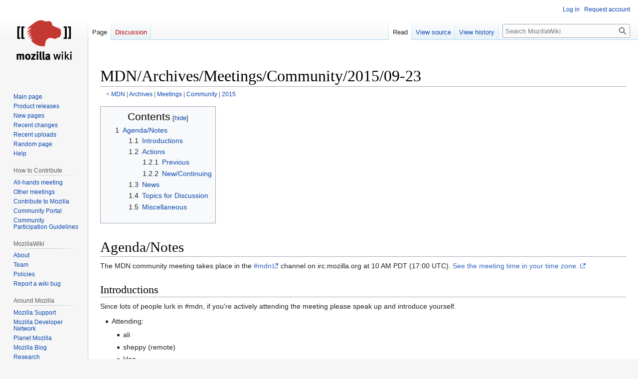

--- FILE ---
content_type: text/html; charset=UTF-8
request_url: http://wiki.mozilla.org/MDN/Archives/Meetings/Community/2015/09-23
body_size: 7321
content:
<!DOCTYPE html>
<html class="client-nojs" lang="en" dir="ltr">
<head>
<meta charset="UTF-8"/>
<title>MDN/Archives/Meetings/Community/2015/09-23 - MozillaWiki</title>
<script>document.documentElement.className="client-js";RLCONF={"wgBreakFrames":false,"wgSeparatorTransformTable":["",""],"wgDigitTransformTable":["",""],"wgDefaultDateFormat":"dmy","wgMonthNames":["","January","February","March","April","May","June","July","August","September","October","November","December"],"wgRequestId":"312223bd5cd24eda2220bd44","wgCSPNonce":false,"wgCanonicalNamespace":"","wgCanonicalSpecialPageName":false,"wgNamespaceNumber":0,"wgPageName":"MDN/Archives/Meetings/Community/2015/09-23","wgTitle":"MDN/Archives/Meetings/Community/2015/09-23","wgCurRevisionId":1118284,"wgRevisionId":1118284,"wgArticleId":240589,"wgIsArticle":true,"wgIsRedirect":false,"wgAction":"view","wgUserName":null,"wgUserGroups":["*"],"wgCategories":[],"wgPageContentLanguage":"en","wgPageContentModel":"wikitext","wgRelevantPageName":"MDN/Archives/Meetings/Community/2015/09-23","wgRelevantArticleId":240589,"wgIsProbablyEditable":false,"wgRelevantPageIsProbablyEditable":false,"wgRestrictionEdit":[],
"wgRestrictionMove":[],"wgPageFormsTargetName":null,"wgPageFormsAutocompleteValues":[],"wgPageFormsAutocompleteOnAllChars":false,"wgPageFormsFieldProperties":[],"wgPageFormsCargoFields":[],"wgPageFormsDependentFields":[],"wgPageFormsCalendarValues":[],"wgPageFormsCalendarParams":[],"wgPageFormsCalendarHTML":null,"wgPageFormsGridValues":[],"wgPageFormsGridParams":[],"wgPageFormsContLangYes":null,"wgPageFormsContLangNo":null,"wgPageFormsContLangMonths":[],"wgPageFormsHeightForMinimizingInstances":800,"wgPageFormsShowOnSelect":[],"wgPageFormsScriptPath":"/extensions/PageForms","edgValues":null,"wgPageFormsEDSettings":null,"wgAmericanDates":false,"wgMFDisplayWikibaseDescriptions":{"search":false,"nearby":false,"watchlist":false,"tagline":false},"wgVector2022PreviewPages":[]};RLSTATE={"site.styles":"ready","user.styles":"ready","user":"ready","user.options":"loading","skins.vector.styles.legacy":"ready"};RLPAGEMODULES=["site","mediawiki.page.ready","mediawiki.toc","skins.vector.legacy.js",
"ext.Bugzilla"];</script>
<script>(RLQ=window.RLQ||[]).push(function(){mw.loader.implement("user.options@12s5i",function($,jQuery,require,module){mw.user.tokens.set({"patrolToken":"+\\","watchToken":"+\\","csrfToken":"+\\"});});});</script>
<link rel="stylesheet" href="/load.php?lang=en&amp;modules=skins.vector.styles.legacy&amp;only=styles&amp;skin=vector"/>
<script async="" src="/load.php?lang=en&amp;modules=startup&amp;only=scripts&amp;raw=1&amp;skin=vector"></script>
<meta name="ResourceLoaderDynamicStyles" content=""/>
<link rel="stylesheet" href="/load.php?lang=en&amp;modules=site.styles&amp;only=styles&amp;skin=vector"/>
<meta name="generator" content="MediaWiki 1.39.10"/>
<meta name="format-detection" content="telephone=no"/>
<meta name="viewport" content="width=1000"/>
<link rel="icon" href="/images/favicon.ico"/>
<link rel="search" type="application/opensearchdescription+xml" href="/opensearch_desc.php" title="MozillaWiki (en)"/>
<link rel="EditURI" type="application/rsd+xml" href="https://wiki.mozilla.org/api.php?action=rsd"/>
<link rel="alternate" type="application/atom+xml" title="MozillaWiki Atom feed" href="/index.php?title=Special:RecentChanges&amp;feed=atom"/>
</head>
<body class="mediawiki ltr sitedir-ltr mw-hide-empty-elt ns-0 ns-subject page-MDN_Archives_Meetings_Community_2015_09-23 rootpage-MDN skin-vector action-view skin-vector-legacy vector-feature-language-in-header-enabled vector-feature-language-in-main-page-header-disabled vector-feature-language-alert-in-sidebar-disabled vector-feature-sticky-header-disabled vector-feature-sticky-header-edit-disabled vector-feature-table-of-contents-disabled vector-feature-visual-enhancement-next-disabled"><div id="mw-page-base" class="noprint"></div>
<div id="mw-head-base" class="noprint"></div>
<div id="content" class="mw-body" role="main">
	<a id="top"></a>
	<div id="siteNotice"></div>
	<div class="mw-indicators">
	</div>
	<h1 id="firstHeading" class="firstHeading mw-first-heading"><span class="mw-page-title-main">MDN/Archives/Meetings/Community/2015/09-23</span></h1>
	<div id="bodyContent" class="vector-body">
		<div id="siteSub" class="noprint">From MozillaWiki</div>
		<div id="contentSub"><span class="subpages">&lt; <a href="/MDN" title="MDN">MDN</a>&lrm; | <a href="/MDN/Archives" title="MDN/Archives">Archives</a>&lrm; | <a href="/MDN/Archives/Meetings" class="mw-redirect" title="MDN/Archives/Meetings">Meetings</a>&lrm; | <a href="/MDN/Archives/Meetings/Community" title="MDN/Archives/Meetings/Community">Community</a>&lrm; | <a href="/MDN/Archives/Meetings/Community/2015" title="MDN/Archives/Meetings/Community/2015">2015</a></span></div>
		<div id="contentSub2"></div>
		
		<div id="jump-to-nav"></div>
		<a class="mw-jump-link" href="#mw-head">Jump to navigation</a>
		<a class="mw-jump-link" href="#searchInput">Jump to search</a>
		<div id="mw-content-text" class="mw-body-content mw-content-ltr" lang="en" dir="ltr"><div class="mw-parser-output"><div id="toc" class="toc" role="navigation" aria-labelledby="mw-toc-heading"><input type="checkbox" role="button" id="toctogglecheckbox" class="toctogglecheckbox" style="display:none" /><div class="toctitle" lang="en" dir="ltr"><h2 id="mw-toc-heading">Contents</h2><span class="toctogglespan"><label class="toctogglelabel" for="toctogglecheckbox"></label></span></div>
<ul>
<li class="toclevel-1 tocsection-1"><a href="#Agenda/Notes"><span class="tocnumber">1</span> <span class="toctext">Agenda/Notes</span></a>
<ul>
<li class="toclevel-2 tocsection-2"><a href="#Introductions"><span class="tocnumber">1.1</span> <span class="toctext">Introductions</span></a></li>
<li class="toclevel-2 tocsection-3"><a href="#Actions"><span class="tocnumber">1.2</span> <span class="toctext">Actions</span></a>
<ul>
<li class="toclevel-3 tocsection-4"><a href="#Previous"><span class="tocnumber">1.2.1</span> <span class="toctext">Previous</span></a></li>
<li class="toclevel-3 tocsection-5"><a href="#New/Continuing"><span class="tocnumber">1.2.2</span> <span class="toctext">New/Continuing</span></a></li>
</ul>
</li>
<li class="toclevel-2 tocsection-6"><a href="#News"><span class="tocnumber">1.3</span> <span class="toctext">News</span></a></li>
<li class="toclevel-2 tocsection-7"><a href="#Topics_for_Discussion"><span class="tocnumber">1.4</span> <span class="toctext">Topics for Discussion</span></a></li>
<li class="toclevel-2 tocsection-8"><a href="#Miscellaneous"><span class="tocnumber">1.5</span> <span class="toctext">Miscellaneous</span></a></li>
</ul>
</li>
</ul>
</div>

<h1><span id="Agenda.2FNotes"></span><span class="mw-headline" id="Agenda/Notes">Agenda/Notes</span></h1>
<p>The MDN community meeting takes place in the <a rel="nofollow" class="external text" href="irc://irc.mozilla.org/mdn">#mdn</a> channel on irc.mozilla.org at 10 AM PDT (17:00 UTC). <a rel="nofollow" class="external text" href="http://arewemeetingyet.com/Los%20Angeles/2015-08-26/10:00/b/MDN%20Community%20meeting">See the meeting time in your time zone.</a> 
</p>
<h2><span class="mw-headline" id="Introductions">Introductions</span></h2>
<p>Since lots of people lurk in #mdn, if you're actively attending the meeting please speak up and introduce yourself.
</p>
<ul><li>Attending:
<ul><li>ali</li>
<li>sheppy (remote)</li>
<li>klez</li>
<li>teoli</li></ul></li></ul>
<h2><span class="mw-headline" id="Actions">Actions</span></h2>
<h3><span class="mw-headline" id="Previous">Previous</span></h3>
<ul><li class="mw-empty-elt"></li></ul>
<h3><span id="New.2FContinuing"></span><span class="mw-headline" id="New/Continuing">New/Continuing</span></h3>
<h2><span class="mw-headline" id="News">News</span></h2>
<p>Note items here that you want to be sure the community is aware of. We won't rehash what's listed here, but may raise and discuss questions about these items.
</p>
<ul><li>Mozilla's first web dev conference <a rel="nofollow" class="external text" href="https://viewsourceconf.org">View Source conference</a> in Portland, Or. Nov 2-4.
<ul><li>several MDN folks speaking and hosting discussions (and organizing the conference,too)</li>
<li>local folks can volunteer: <a rel="nofollow" class="external free" href="https://docs.google.com/a/mozilla.com/forms/d/1j8FtvYQlhHo5U-kUYRob3j8DdvMuBbjQRED36b6sPDE/viewform">https://docs.google.com/a/mozilla.com/forms/d/1j8FtvYQlhHo5U-kUYRob3j8DdvMuBbjQRED36b6sPDE/viewform</a></li>
<li>discount for MDN users/volunteers (register with MDN25 code)</li>
<li>Please to promote the event to networks, friends, coworkers, etc!!!</li></ul></li>
<li>MozFest in London November 6 &amp; 7: teoli &amp; fscholz have a session</li>
<li>Quick links for APIs.
<ul><li>Default sidebar for API overview pages. Called <a href="/index.php?title=Template:DefaultAPISidebar(%27API_Name%27)&amp;action=edit&amp;redlink=1" class="new" title="Template:DefaultAPISidebar(&#39;API Name&#39;) (page does not exist)">Template:DefaultAPISidebar('API Name')</a></li>
<li>This work well for all simple API, that have a couple of guides and some reference</li>
<li>Example of use: <a rel="nofollow" class="external free" href="https://developer.mozilla.org/en-US/docs/Web/API/Audio_Channels_API">https://developer.mozilla.org/en-US/docs/Web/API/Audio_Channels_API</a></li>
<li>The parameter is the API name as it appears in the <a rel="nofollow" class="external text" href="https://developer.mozilla.org/en-US/docs/Template:GroupData">GroupData JSON DB</a></li>
<li>This DB has 108 APIs &amp; will speed the creation of overview pages for simple API (like Audio Channels)</li>
<li>For large APIs, we will still need to build more complex sidebars, like for WebRTC: <a rel="nofollow" class="external free" href="https://developer.mozilla.org/en-US/docs/Web/API/WebRTC_API">https://developer.mozilla.org/en-US/docs/Web/API/WebRTC_API</a></li>
<li>If you see APIs or Guides without sidebars, please add it (or ask for help).</li>
<li>If you see errors or discover guides that should be added to GroupData, just ask on IRC, e-mail or file a doc bug.</li>
<li>next step: Creating a meta-documentation page about the structure of an overview page. Once this meta-doc page we can make a big call for help.</li></ul></li>
<li>MDN 10th Anniversary shirts are finally here!
<ul><li>Will be running a campaign on Twitter giving away shirts to people who post photos of MDN swag</li>
<li>current contributors will get shirts, of course.</li></ul></li></ul>
<h2><span class="mw-headline" id="Topics_for_Discussion">Topics for Discussion</span></h2>
<p>Are you facing a challenge with something related to MDN, or need help from others in the community? Please bring it up for discussion.
</p>
<ul><li>meeting attendance low
<ul><li>do we need to refocus? Maybe be more about actual proposed tasks, or reporting in from community members?</li>
<li>Maybe send a mail to the list and ask what people would find useful in a meeting</li>
<li>use social media to get feedback on what should be in a community meeting</li>
<li>can also use social media to "advertise" community meeting</li>
<li>make sure there is an agenda well before the meeting</li></ul></li></ul>
<h2><span class="mw-headline" id="Miscellaneous">Miscellaneous</span></h2>
<p>Anything else we need to discuss synchronously?
</p>
<ul><li>Who will moderate the next meeting?
<ul><li class="mw-empty-elt"></li></ul></li></ul>
<!-- 
NewPP limit report
Cached time: 20260117124517
Cache expiry: 86400
Reduced expiry: false
Complications: [show‐toc]
CPU time usage: 0.010 seconds
Real time usage: 0.017 seconds
Preprocessor visited node count: 26/1000000
Post‐expand include size: 43/2097152 bytes
Template argument size: 0/2097152 bytes
Highest expansion depth: 2/100
Expensive parser function count: 0/100
Unstrip recursion depth: 0/20
Unstrip post‐expand size: 0/5000000 bytes
-->
<!--
Transclusion expansion time report (%,ms,calls,template)
100.00%    0.942      1 Template:DefaultAPISidebar(&#039;API_Name&#039;)
100.00%    0.942      1 -total
-->

<!-- Saved in parser cache with key wiki:pcache:idhash:240589-0!canonical and timestamp 20260117124517 and revision id 1118284.
 -->
</div>
<div class="printfooter" data-nosnippet="">Retrieved from "<a dir="ltr" href="https://wiki.mozilla.org/index.php?title=MDN/Archives/Meetings/Community/2015/09-23&amp;oldid=1118284">https://wiki.mozilla.org/index.php?title=MDN/Archives/Meetings/Community/2015/09-23&amp;oldid=1118284</a>"</div></div>
		<div id="catlinks" class="catlinks catlinks-allhidden" data-mw="interface"></div>
	</div>
</div>

<div id="mw-navigation">
	<h2>Navigation menu</h2>
	<div id="mw-head">
		

<nav id="p-personal" class="vector-menu mw-portlet mw-portlet-personal vector-user-menu-legacy" aria-labelledby="p-personal-label" role="navigation"  >
	<h3
		id="p-personal-label"
		
		class="vector-menu-heading "
	>
		<span class="vector-menu-heading-label">Personal tools</span>
	</h3>
	<div class="vector-menu-content">
		
		<ul class="vector-menu-content-list"><li id="pt-login" class="mw-list-item"><a href="/index.php?title=Special:UserLogin&amp;returnto=MDN%2FArchives%2FMeetings%2FCommunity%2F2015%2F09-23" title="You are encouraged to log in; however, it is not mandatory [o]" accesskey="o"><span>Log in</span></a></li><li id="pt-createaccount" class="mw-list-item"><a href="/Special:RequestAccount" title="You are encouraged to create an account and log in; however, it is not mandatory"><span>Request account</span></a></li></ul>
		
	</div>
</nav>

		<div id="left-navigation">
			

<nav id="p-namespaces" class="vector-menu mw-portlet mw-portlet-namespaces vector-menu-tabs vector-menu-tabs-legacy" aria-labelledby="p-namespaces-label" role="navigation"  >
	<h3
		id="p-namespaces-label"
		
		class="vector-menu-heading "
	>
		<span class="vector-menu-heading-label">Namespaces</span>
	</h3>
	<div class="vector-menu-content">
		
		<ul class="vector-menu-content-list"><li id="ca-nstab-main" class="selected mw-list-item"><a href="/MDN/Archives/Meetings/Community/2015/09-23" title="View the content page [c]" accesskey="c"><span>Page</span></a></li><li id="ca-talk" class="new mw-list-item"><a href="/index.php?title=Talk:MDN/Archives/Meetings/Community/2015/09-23&amp;action=edit&amp;redlink=1" rel="discussion" title="Discussion about the content page (page does not exist) [t]" accesskey="t"><span>Discussion</span></a></li></ul>
		
	</div>
</nav>

			

<nav id="p-variants" class="vector-menu mw-portlet mw-portlet-variants emptyPortlet vector-menu-dropdown" aria-labelledby="p-variants-label" role="navigation"  >
	<input type="checkbox"
		id="p-variants-checkbox"
		role="button"
		aria-haspopup="true"
		data-event-name="ui.dropdown-p-variants"
		class="vector-menu-checkbox"
		aria-labelledby="p-variants-label"
	/>
	<label
		id="p-variants-label"
		 aria-label="Change language variant"
		class="vector-menu-heading "
	>
		<span class="vector-menu-heading-label">English</span>
	</label>
	<div class="vector-menu-content">
		
		<ul class="vector-menu-content-list"></ul>
		
	</div>
</nav>

		</div>
		<div id="right-navigation">
			

<nav id="p-views" class="vector-menu mw-portlet mw-portlet-views vector-menu-tabs vector-menu-tabs-legacy" aria-labelledby="p-views-label" role="navigation"  >
	<h3
		id="p-views-label"
		
		class="vector-menu-heading "
	>
		<span class="vector-menu-heading-label">Views</span>
	</h3>
	<div class="vector-menu-content">
		
		<ul class="vector-menu-content-list"><li id="ca-view" class="selected mw-list-item"><a href="/MDN/Archives/Meetings/Community/2015/09-23"><span>Read</span></a></li><li id="ca-viewsource" class="mw-list-item"><a href="/index.php?title=MDN/Archives/Meetings/Community/2015/09-23&amp;action=edit" title="This page is protected.&#10;You can view its source [e]" accesskey="e"><span>View source</span></a></li><li id="ca-history" class="mw-list-item"><a href="/index.php?title=MDN/Archives/Meetings/Community/2015/09-23&amp;action=history" title="Past revisions of this page [h]" accesskey="h"><span>View history</span></a></li></ul>
		
	</div>
</nav>

			

<nav id="p-cactions" class="vector-menu mw-portlet mw-portlet-cactions emptyPortlet vector-menu-dropdown" aria-labelledby="p-cactions-label" role="navigation"  title="More options" >
	<input type="checkbox"
		id="p-cactions-checkbox"
		role="button"
		aria-haspopup="true"
		data-event-name="ui.dropdown-p-cactions"
		class="vector-menu-checkbox"
		aria-labelledby="p-cactions-label"
	/>
	<label
		id="p-cactions-label"
		
		class="vector-menu-heading "
	>
		<span class="vector-menu-heading-label">More</span>
	</label>
	<div class="vector-menu-content">
		
		<ul class="vector-menu-content-list"></ul>
		
	</div>
</nav>

			
<div id="p-search" role="search" class="vector-search-box-vue  vector-search-box-show-thumbnail vector-search-box-auto-expand-width vector-search-box">
	<div>
			<h3 >
				<label for="searchInput">Search</label>
			</h3>
		<form action="/index.php" id="searchform"
			class="vector-search-box-form">
			<div id="simpleSearch"
				class="vector-search-box-inner"
				 data-search-loc="header-navigation">
				<input class="vector-search-box-input"
					 type="search" name="search" placeholder="Search MozillaWiki" aria-label="Search MozillaWiki" autocapitalize="sentences" title="Search MozillaWiki [f]" accesskey="f" id="searchInput"
				>
				<input type="hidden" name="title" value="Special:Search">
				<input id="mw-searchButton"
					 class="searchButton mw-fallbackSearchButton" type="submit" name="fulltext" title="Search the pages for this text" value="Search">
				<input id="searchButton"
					 class="searchButton" type="submit" name="go" title="Go to a page with this exact name if it exists" value="Go">
			</div>
		</form>
	</div>
</div>

		</div>
	</div>
	

<div id="mw-panel">
	<div id="p-logo" role="banner">
		<a class="mw-wiki-logo" href="/Main_Page"
			title="Visit the main page"></a>
	</div>
	

<nav id="p-navigation" class="vector-menu mw-portlet mw-portlet-navigation vector-menu-portal portal" aria-labelledby="p-navigation-label" role="navigation"  >
	<h3
		id="p-navigation-label"
		
		class="vector-menu-heading "
	>
		<span class="vector-menu-heading-label">Navigation</span>
	</h3>
	<div class="vector-menu-content">
		
		<ul class="vector-menu-content-list"><li id="n-mainpage-description" class="mw-list-item"><a href="/Main_Page" title="Visit the main page [z]" accesskey="z"><span>Main page</span></a></li><li id="n-Product-releases" class="mw-list-item"><a href="/Releases"><span>Product releases</span></a></li><li id="n-newpages" class="mw-list-item"><a href="/Special:NewPages"><span>New pages</span></a></li><li id="n-recentchanges" class="mw-list-item"><a href="/Special:RecentChanges" title="A list of recent changes in the wiki [r]" accesskey="r"><span>Recent changes</span></a></li><li id="n-Recent-uploads" class="mw-list-item"><a href="/Special:NewFiles"><span>Recent uploads</span></a></li><li id="n-randompage" class="mw-list-item"><a href="/Special:Random" title="Load a random page [x]" accesskey="x"><span>Random page</span></a></li><li id="n-Help" class="mw-list-item"><a href="/MozillaWiki:Help" title="The place to find out"><span>Help</span></a></li></ul>
		
	</div>
</nav>

	

<nav id="p-How_to_Contribute" class="vector-menu mw-portlet mw-portlet-How_to_Contribute vector-menu-portal portal" aria-labelledby="p-How_to_Contribute-label" role="navigation"  >
	<h3
		id="p-How_to_Contribute-label"
		
		class="vector-menu-heading "
	>
		<span class="vector-menu-heading-label">How to Contribute</span>
	</h3>
	<div class="vector-menu-content">
		
		<ul class="vector-menu-content-list"><li id="n-All-hands-meeting" class="mw-list-item"><a href="/WeeklyUpdates"><span>All-hands meeting</span></a></li><li id="n-Other-meetings" class="mw-list-item"><a href="/Community_Calendar"><span>Other meetings</span></a></li><li id="n-Contribute-to-Mozilla" class="mw-list-item"><a href="/Contribute"><span>Contribute to Mozilla</span></a></li><li id="n-Community-Portal" class="mw-list-item"><a href="//community.mozilla.org" rel="nofollow"><span>Community Portal</span></a></li><li id="n-Community-Participation-Guidelines" class="mw-list-item"><a href="//www.mozilla.org/en-US/about/governance/policies/participation/" rel="nofollow"><span>Community Participation Guidelines</span></a></li></ul>
		
	</div>
</nav>


<nav id="p-MozillaWiki" class="vector-menu mw-portlet mw-portlet-MozillaWiki vector-menu-portal portal" aria-labelledby="p-MozillaWiki-label" role="navigation"  >
	<h3
		id="p-MozillaWiki-label"
		
		class="vector-menu-heading "
	>
		<span class="vector-menu-heading-label">MozillaWiki</span>
	</h3>
	<div class="vector-menu-content">
		
		<ul class="vector-menu-content-list"><li id="n-About" class="mw-list-item"><a href="/MozillaWiki:About"><span>About</span></a></li><li id="n-Team" class="mw-list-item"><a href="/MozillaWiki:Team"><span>Team</span></a></li><li id="n-Policies" class="mw-list-item"><a href="/MozillaWiki:Policies"><span>Policies</span></a></li><li id="n-Report-a-wiki-bug" class="mw-list-item"><a href="//bugzilla.mozilla.org/enter_bug.cgi?product=Websites&amp;component=wiki.mozilla.org" rel="nofollow"><span>Report a wiki bug</span></a></li></ul>
		
	</div>
</nav>


<nav id="p-Around_Mozilla" class="vector-menu mw-portlet mw-portlet-Around_Mozilla vector-menu-portal portal" aria-labelledby="p-Around_Mozilla-label" role="navigation"  >
	<h3
		id="p-Around_Mozilla-label"
		
		class="vector-menu-heading "
	>
		<span class="vector-menu-heading-label">Around Mozilla</span>
	</h3>
	<div class="vector-menu-content">
		
		<ul class="vector-menu-content-list"><li id="n-Mozilla-Support" class="mw-list-item"><a href="//support.mozilla.org/" rel="nofollow"><span>Mozilla Support</span></a></li><li id="n-Mozilla-Developer-Network" class="mw-list-item"><a href="//developer.mozilla.org/" rel="nofollow"><span>Mozilla Developer Network</span></a></li><li id="n-Planet-Mozilla" class="mw-list-item"><a href="//planet.mozilla.org/" rel="nofollow"><span>Planet Mozilla</span></a></li><li id="n-Mozilla-Blog" class="mw-list-item"><a href="//blog.mozilla.org/" rel="nofollow"><span>Mozilla Blog</span></a></li><li id="n-Research" class="mw-list-item"><a href="//www.mozilla.org/research/" rel="nofollow"><span>Research</span></a></li></ul>
		
	</div>
</nav>


<nav id="p-tb" class="vector-menu mw-portlet mw-portlet-tb vector-menu-portal portal" aria-labelledby="p-tb-label" role="navigation"  >
	<h3
		id="p-tb-label"
		
		class="vector-menu-heading "
	>
		<span class="vector-menu-heading-label">Tools</span>
	</h3>
	<div class="vector-menu-content">
		
		<ul class="vector-menu-content-list"><li id="t-whatlinkshere" class="mw-list-item"><a href="/Special:WhatLinksHere/MDN/Archives/Meetings/Community/2015/09-23" title="A list of all wiki pages that link here [j]" accesskey="j"><span>What links here</span></a></li><li id="t-recentchangeslinked" class="mw-list-item"><a href="/Special:RecentChangesLinked/MDN/Archives/Meetings/Community/2015/09-23" rel="nofollow" title="Recent changes in pages linked from this page [k]" accesskey="k"><span>Related changes</span></a></li><li id="t-specialpages" class="mw-list-item"><a href="/Special:SpecialPages" title="A list of all special pages [q]" accesskey="q"><span>Special pages</span></a></li><li id="t-print" class="mw-list-item"><a href="javascript:print();" rel="alternate" title="Printable version of this page [p]" accesskey="p"><span>Printable version</span></a></li><li id="t-permalink" class="mw-list-item"><a href="/index.php?title=MDN/Archives/Meetings/Community/2015/09-23&amp;oldid=1118284" title="Permanent link to this revision of this page"><span>Permanent link</span></a></li><li id="t-info" class="mw-list-item"><a href="/index.php?title=MDN/Archives/Meetings/Community/2015/09-23&amp;action=info" title="More information about this page"><span>Page information</span></a></li></ul>
		
	</div>
</nav>

	
</div>

</div>

<footer id="footer" class="mw-footer" role="contentinfo" >
	<ul id="footer-info">
	<li id="footer-info-lastmod"> This page was last edited on 24 February 2016, at 00:30.</li>
</ul>

	<ul id="footer-places">
	<li id="footer-places-privacy"><a href="/MozillaWiki:Privacy_policy">Privacy policy</a></li>
	<li id="footer-places-about"><a href="/MozillaWiki:About">About MozillaWiki</a></li>
	<li id="footer-places-mobileview"><a href="https://wiki.mozilla.org/index.php?title=MDN/Archives/Meetings/Community/2015/09-23&amp;mobileaction=toggle_view_mobile" class="noprint stopMobileRedirectToggle">Mobile view</a></li>
</ul>

	<ul id="footer-icons" class="noprint">
	<li id="footer-poweredbyico"><a href="https://www.mediawiki.org/"><img src="/resources/assets/poweredby_mediawiki_88x31.png" alt="Powered by MediaWiki" srcset="/resources/assets/poweredby_mediawiki_132x47.png 1.5x, /resources/assets/poweredby_mediawiki_176x62.png 2x" width="88" height="31" loading="lazy"/></a></li>
</ul>

</footer>

<script>(RLQ=window.RLQ||[]).push(function(){mw.config.set({"wgPageParseReport":{"limitreport":{"cputime":"0.010","walltime":"0.017","ppvisitednodes":{"value":26,"limit":1000000},"postexpandincludesize":{"value":43,"limit":2097152},"templateargumentsize":{"value":0,"limit":2097152},"expansiondepth":{"value":2,"limit":100},"expensivefunctioncount":{"value":0,"limit":100},"unstrip-depth":{"value":0,"limit":20},"unstrip-size":{"value":0,"limit":5000000},"timingprofile":["100.00%    0.942      1 Template:DefaultAPISidebar(\u0026#039;API_Name\u0026#039;)","100.00%    0.942      1 -total"]},"cachereport":{"timestamp":"20260117124517","ttl":86400,"transientcontent":false}}});mw.config.set({"wgBackendResponseTime":358});});</script>
</body>
</html>